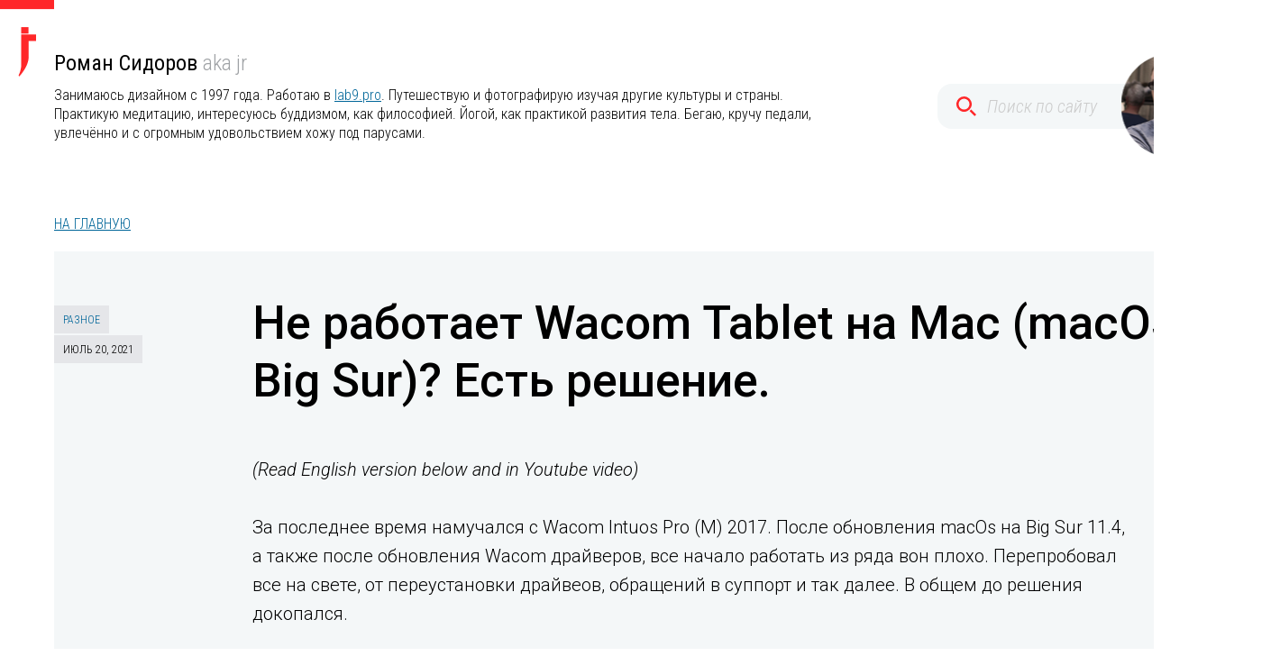

--- FILE ---
content_type: text/html; charset=UTF-8
request_url: https://www.sidorov.com/wacom-tablet-mac-macos-big-sur-problem-fixed-2021/
body_size: 4747
content:


<!DOCTYPE html>
<html class="no-js"lang="en-US">
<head>

    <title>Не работает Wacom Tablet на Mac (macOS Big Sur)? Есть решение.</title>
        <meta charset="UTF-8"/>
        <meta name="Description" content="Проблема с Wacom на Mac Big Sur. Не работает Wacom. Постоянно отключается. Глюки Wacom. Как решить проблему?">
        <meta http-equiv="Content-Type" content="text/html; charset=UTF-8"/>
        <meta http-equiv="X-UA-Compatible" content="IE=edge,chrome=1">
        <meta name="viewport" content="width=device-width, initial-scale=1.0"/>

        <link rel="icon" type="image/x-icon" href="https://www.sidorov.com/wp-content/themes/sidorov/build/images/favicon.ico">
        <link href="https://fonts.googleapis.com/css?family=Roboto:300,300i,500|Roboto+Condensed:300,300i,400|Lobster:400&subset=latin,cyrillic" rel="stylesheet" >
        <link href="https://www.sidorov.com/wp-content/themes/sidorov/build/styles/app.css" rel="stylesheet" >        <meta property="og:type" content="article"/>
        <meta property="og:site_name" content="Роман Сидоров aka jr"/>
        <meta name="twitter:card" content="summary_large_image"/>
        <meta name="twitter:site" content="@Роман Сидоров aka jr"/>
        <link rel="canonical" href="https://www.sidorov.com:443/wacom-tablet-mac-macos-big-sur-problem-fixed-2021/"/>
        <meta property="og:url" content="https://www.sidorov.com:443/wacom-tablet-mac-macos-big-sur-problem-fixed-2021/"/>        <meta property="og:title" content="Не работает Wacom Tablet на Mac (macOS Big Sur)? Есть решение."/>
        <meta name="twitter:title" content="Не работает Wacom Tablet на Mac (macOS Big Sur)? Есть решение."/>
        <meta property="og:description" content="Проблема с Wacom на Mac Big Sur. Не работает Wacom. Постоянно отключается. Глюки Wacom. Как решить проблему?"/>
        <meta name="twitter:description" content="Проблема с Wacom на Mac Big Sur. Не работает Wacom. Постоянно отключается. Глюки Wacom. Как решить проблему?"/><link rel='dns-prefetch' href='//platform-api.sharethis.com' />
<script type='text/javascript' src='//platform-api.sharethis.com/js/sharethis.js#product=ga'></script>
<link rel="EditURI" type="application/rsd+xml" title="RSD" href="https://www.sidorov.com/xmlrpc.php?rsd" />
<link rel="wlwmanifest" type="application/wlwmanifest+xml" href="https://www.sidorov.com/wp-includes/wlwmanifest.xml" /> 
<link rel='prev' title='inReverse — караоке игра для вечеринок' href='https://www.sidorov.com/inreverse-party-game/' />
<link rel='next' title='Про &#8220;Умное голосование&#8221; от ФБК' href='https://www.sidorov.com/%D0%BF%D1%80%D0%BE-%D1%83%D0%BC%D0%BD%D0%BE%D0%B5-%D0%B3%D0%BE%D0%BB%D0%BE%D1%81%D0%BE%D0%B2%D0%B0%D0%BD%D0%B8%D0%B5-%D0%BE%D1%82-%D1%84%D0%B1%D0%BA-%D0%B3%D0%BB%D1%83%D0%BF%D0%BE%D0%B5-%D0%B3%D0%BE%D0%BB%D0%BE%D1%81%D0%BE%D0%B2%D0%B0%D0%BD%D0%B8%D0%B5/' />
<meta name="generator" content="WordPress 4.9.28" />
<link rel="canonical" href="https://www.sidorov.com/wacom-tablet-mac-macos-big-sur-problem-fixed-2021/" />
<link rel='shortlink' href='https://www.sidorov.com/?p=4224' />
<link rel="alternate" type="application/json+oembed" href="https://www.sidorov.com/wp-json/oembed/1.0/embed?url=https%3A%2F%2Fwww.sidorov.com%2Fwacom-tablet-mac-macos-big-sur-problem-fixed-2021%2F" />
<link rel="alternate" type="text/xml+oembed" href="https://www.sidorov.com/wp-json/oembed/1.0/embed?url=https%3A%2F%2Fwww.sidorov.com%2Fwacom-tablet-mac-macos-big-sur-problem-fixed-2021%2F&#038;format=xml" />
</head>
<body class="post-template-default single single-post postid-4224 single-format-standard page-home">

    <header>
        <div class="container">
    <a class="logo" href="https://www.sidorov.com">Sidorov.com web site</a>
            <div class="section-body">
                <div class="about">
                    <h2>Роман Сидоров <span>aka jr</span></h2>
                    <p><p>Занимаюсь дизайном с 1997 года. Работаю в <a href="http://lab9.pro">lab9.pro</a>. Путешествую и фотографирую изучая другие культуры и страны. Практикую медитацию, интересуюсь буддизмом, как философией. Йогой, как практикой развития тела. Бегаю, кручу педали, увлечённо и с огромным удовольствием хожу под парусами.</p>
</p>
                </div>
                <div class="search">    <form action="https://www.sidorov.com" role="search">
        <input name="s" placeholder="Поиск по сайту" value="">
    </form>
                </div>
            </div>
        </div>
    </header>
    <section>
        <div class="container">
            <div class="section-body">
                <a href="https://www.sidorov.com/">НА ГЛАВНУЮ</a>
            </div>
        </div>
    </section>

    <section class="posts single">
        <div class="container">
            <div class="section-body post-collection">    <article class="post">
        <div class="post-meta">
            <div class="meta-item label"><a href="https://www.sidorov.com/category/other/">Разное</a></div><br />
            <div class="meta-item label">Июль 20, 2021</div>
        </div>            <h1 class="post-header">Не работает Wacom Tablet на Mac (macOS Big Sur)? Есть решение.</h1>        <ul class="post-tags tag-collection">        </ul>
        <div class="post-body"><p><em>(Read English version below and in Youtube video)</em></p>
<p>За последнее время намучался с Wacom Intuos Pro (M) 2017. После обновления macOs на Big Sur 11.4, а также после обновления Wacom драйверов, все начало работать из ряда вон плохо. Перепробовал все на свете, от переустановки драйвеов, обращений в суппорт и так далее. В общем до решения докопался.</p>
<p>Для этого вам понадобиться вот этот путь: /Applications/Wacom Tablet/.Tablet</p>
<p>Если хотите вручную удалить старый драйвер чтобы потом поставить новый, <a href="https://support.wacom.com/hc/en-us/articles/1500006264541-How-do-I-uninstall-manually-and-re-install-the-Wacom-driver-on-Mac-OS-for-a-Pen-Tablet-Pen-Display-or-Pen-Computer-">следуйте этим инструкциям</a>.</p>
<p>А также смотрите видео (на английском) в Youtube. Если кому поможет и сэкономит время, буду признателен за любой донатик который можно осавить здесь: <a href="https://paypal.me/pools/c/8Bl7Qyymlt">https://paypal.me/pools/c/8Bl7Qyymlt</a></p>
<p><iframe title="YouTube video player" src="https://www.youtube.com/embed/TSD_Bbaf_os" width="560" height="315" frameborder="0" allowfullscreen="allowfullscreen"></iframe></p>
<p><strong>Под катом детали на английском языке.</strong></p>
<p><!--more--></p>
<p>Copy this Path to use in Finder:<br />
/Applications/Wacom Tablet/.Tablet</p>
<p>If my video tutorial helped and saved you some time, I would appreciate to get a donation from you. Any amount will be appreciated. Thank you!</p>
<p>Please follow this link if you want to help me back:<br />
<a href="https://paypal.me/pools/c/8Bl7Qyymlt">https://paypal.me/pools/c/8Bl7Qyymlt</a></p>
<p>I am using Wacom Intous Pro M 2017. And after macOs Big Sur update and Wacom driver update I started to get issues working with my Wacom Tablet. Occasionally it stops working, starts to disconnect and connect back. Horrible experience. Bluetooth connection was not working as well.</p>
<p>I have spent hours and hours on finding the solution for that problem. Reinstalled driver several times. Read articles and watched videos. No result. I wrote to Wacom support, but all they suggested is reinstall driver and grant permissions. Well, thank you, but I did that and that did not help as well. Something was missing&#8230;</p>
<p>In the end I found more advanced and wide solution of that problem and it was finally fixed! I really hope it will save you hours of reading and watching videos.</p>
<p>If this video helped you, <a href="https://paypal.me/pools/c/8Bl7Qyymlt">donations are very appreciated.</a> Thank you!</p>
<p>Here is an official Article from Wacom that did not help me, <a href="https://www.youtube.com/redirect?event=video_description&amp;redir_token=[base64]&amp;q=https%3A%2F%2Fsupport.wacom.com%2Fhc%2Fen-us%2Farticles%2F1500006336422">but you can try to learn it as well.</a></p>
<p><a href="https://www.youtube.com/redirect?event=video_description&amp;redir_token=[base64]&amp;q=https%3A%2F%2Fsupport.wacom.com%2Fhc%2Fen-us%2Farticles%2F1500006264541-How-do-I-uninstall-manually-and-re-install-the-Wacom-driver-on-Mac-OS-for-a-Pen-Tablet-Pen-Display-or-Pen-Computer-">How manually uninstall Wacom driver.</a></p>
</div>    </article>
            </div>
        </div>
    </section>
    <footer>
        <div class="container">
            <div class="section-body">
                <p>© 1996–2026 Роман Сидоров</p>
    <ul class="nav-collection">
        <li class="nav-item">Социалочки:</li>            <li class="nav-item">                    <a href="https://www.facebook.com/roman.sidoroff">Facebook</a>            </li>            <li class="nav-item">                    <a href="https://plus.google.com/+RomanSidoroff">G+</a>            </li>            <li class="nav-item">                    <a href="http://instagram.com/roman_sidoroff/">Instagram</a>            </li>            <li class="nav-item">                    <a href="https://www.linkedin.com/in/romansidoroff/">LinkedIn</a>            </li>            <li class="nav-item">                    <span class="js-email" data-name="roman" data-host="sidorov.com">E-mail</span>            </li>    </ul>
    <ul class="nav-collection">
        <li class="nav-item">Проекты:</li>            <li class="nav-item">                    <a href="http://lab9.pro">lab9.pro</a>            </li>            <li class="nav-item">                    <a href="http://elinks.hosting">elinks.hosting</a>            </li>            <li class="nav-item">                    <a href="http://inreverse.me">inreverse.me</a>            </li>    </ul>
            </div>
        </div>
    </footer>

    <script src="https://www.sidorov.com/wp-content/themes/sidorov/build/scripts/vendor.js"></script>
    <script src="https://www.sidorov.com/wp-content/themes/sidorov/build/scripts/app.js"></script><script>
    jQuery(document).ready(function () {
		jQuery.post('https://www.sidorov.com?ga_action=googleanalytics_get_script', {action: 'googleanalytics_get_script'}, function(response) {
			var F = new Function ( response );
			return( F() );
		});
    });
</script><!-- Yandex.Metrika counter by Yandex Metrica Plugin -->
<script type="text/javascript">
    (function (d, w, c) {
        (w[c] = w[c] || []).push(function() {
            try {
                w.yaCounter23812873 = new Ya.Metrika({id:23812873,
                    webvisor:true,
                    clickmap:true,
                    trackLinks:true,
                    accurateTrackBounce:true,
                    trackHash:true});
            } catch(e) { }
        });

        var n = d.getElementsByTagName("script")[0],
            s = d.createElement("script"),
            f = function () { n.parentNode.insertBefore(s, n); };
        s.type = "text/javascript";
        s.async = true;
        s.src = "https://mc.yandex.ru/metrika/watch.js";

        if (w.opera == "[object Opera]") {
            d.addEventListener("DOMContentLoaded", f, false);
        } else { f(); }
    })(document, window, "yandex_metrika_callbacks");
</script>
<noscript><div><img src="https://mc.yandex.ru/watch/23812873" style="position:absolute; left:-9999px;" alt="" /></div></noscript>
<!-- /Yandex.Metrika counter  --><script type='text/javascript' src='https://www.sidorov.com/wp-includes/js/wp-embed.min.js?ver=4.9.28'></script>

</body>
</html>

--- FILE ---
content_type: text/css
request_url: https://www.sidorov.com/wp-content/themes/sidorov/build/styles/app.css
body_size: 5804
content:
/* ==========================================================================
   Normalize.scss settings
   ========================================================================== */
/**
 * Includes legacy browser support IE6/7
 *
 * Set to false if you want to drop support for IE6 and IE7
 */
/* Base
   ========================================================================== */
/**
 * 1. Set default font family to sans-serif.
 * 2. Prevent iOS and IE text size adjust after device orientation change,
 *    without disabling user zoom.
 * 3. Corrects text resizing oddly in IE 6/7 when body `font-size` is set using
 *  `em` units.
 */
html {
  font-family: sans-serif;
  /* 1 */
  -ms-text-size-adjust: 100%;
  /* 2 */
  -webkit-text-size-adjust: 100%;
  /* 2 */ }

/**
 * Remove default margin.
 */
body {
  margin: 0; }

/* HTML5 display definitions
   ========================================================================== */
/**
 * Correct `block` display not defined for any HTML5 element in IE 8/9.
 * Correct `block` display not defined for `details` or `summary` in IE 10/11
 * and Firefox.
 * Correct `block` display not defined for `main` in IE 11.
 */
article,
aside,
details,
figcaption,
figure,
footer,
header,
hgroup,
main,
menu,
nav,
section,
summary {
  display: block; }

/**
 * 1. Correct `inline-block` display not defined in IE 6/7/8/9 and Firefox 3.
 * 2. Normalize vertical alignment of `progress` in Chrome, Firefox, and Opera.
 */
audio,
canvas,
progress,
video {
  display: inline-block;
  /* 1 */
  vertical-align: baseline;
  /* 2 */ }

/**
 * Prevents modern browsers from displaying `audio` without controls.
 * Remove excess height in iOS 5 devices.
 */
audio:not([controls]) {
  display: none;
  height: 0; }

/**
 * Address `[hidden]` styling not present in IE 8/9/10.
 * Hide the `template` element in IE 8/9/10/11, Safari, and Firefox < 22.
 */
[hidden],
template {
  display: none; }

/* Links
   ========================================================================== */
/**
 * Remove the gray background color from active links in IE 10.
 */
a {
  background-color: transparent; }

/**
 * Improve readability of focused elements when they are also in an
 * active/hover state.
 */
a:active, a:hover {
  outline: 0; }

/* Text-level semantics
   ========================================================================== */
/**
 * Address styling not present in IE 8/9/10/11, Safari, and Chrome.
 */
abbr[title] {
  border-bottom: 1px dotted; }

/**
 * Address style set to `bolder` in Firefox 4+, Safari, and Chrome.
 */
b,
strong {
  font-weight: bold; }

/**
 * Address styling not present in Safari and Chrome.
 */
dfn {
  font-style: italic; }

/**
 * Address variable `h1` font-size and margin within `section` and `article`
 * contexts in Firefox 4+, Safari, and Chrome.
 */
h1 {
  font-size: 2em;
  margin: 0.67em 0; }

/**
 * Addresses styling not present in IE 8/9.
 */
mark {
  background: #ff0;
  color: #000; }

/**
 * Address inconsistent and variable font size in all browsers.
 */
small {
  font-size: 80%; }

/**
 * Prevent `sub` and `sup` affecting `line-height` in all browsers.
 */
sub,
sup {
  font-size: 75%;
  line-height: 0;
  position: relative;
  vertical-align: baseline; }

sup {
  top: -0.5em; }

sub {
  bottom: -0.25em; }

/* Embedded content
   ========================================================================== */
/**
 * 1. Remove border when inside `a` element in IE 8/9/10.
 * 2. Improves image quality when scaled in IE 7.
 */
img {
  border: 0; }

/**
 * Correct overflow not hidden in IE 9/10/11.
 */
svg:not(:root) {
  overflow: hidden; }

/* Grouping content
   ========================================================================== */
/**
 * Address margin not present in IE 8/9 and Safari.
 */
figure {
  margin: 1em 40px; }

/**
 * Address differences between Firefox and other browsers.
 */
hr {
  box-sizing: content-box;
  height: 0; }

/**
 * Contain overflow in all browsers.
 */
pre {
  overflow: auto; }

/**
 * Address odd `em`-unit font size rendering in all browsers.
 * Correct font family set oddly in IE 6, Safari 4/5, and Chrome.
 */
code,
kbd,
pre,
samp {
  font-family: monospace, monospace;
  font-size: 1em; }

/* Forms
   ========================================================================== */
/**
 * Known limitation: by default, Chrome and Safari on OS X allow very limited
 * styling of `select`, unless a `border` property is set.
 */
/**
 * 1. Correct color not being inherited.
 *  Known issue: affects color of disabled elements.
 * 2. Correct font properties not being inherited.
 * 3. Address margins set differently in Firefox 4+, Safari, and Chrome.
 * 4. Improves appearance and consistency in all browsers.
 */
button,
input,
optgroup,
select,
textarea {
  color: inherit;
  /* 1 */
  font: inherit;
  /* 2 */
  margin: 0;
  /* 3 */ }

/**
 * Address `overflow` set to `hidden` in IE 8/9/10/11.
 */
button {
  overflow: visible; }

/**
 * Address inconsistent `text-transform` inheritance for `button` and `select`.
 * All other form control elements do not inherit `text-transform` values.
 * Correct `button` style inheritance in Firefox, IE 8/9/10/11, and Opera.
 * Correct `select` style inheritance in Firefox.
 */
button,
select {
  text-transform: none; }

/**
 * 1. Avoid the WebKit bug in Android 4.0.* where (2) destroys native `audio`
 *  and `video` controls.
 * 2. Correct inability to style clickable `input` types in iOS.
 * 3. Improve usability and consistency of cursor style between image-type
 *  `input` and others.
 * 4. Removes inner spacing in IE 7 without affecting normal text inputs.
 *  Known issue: inner spacing remains in IE 6.
 */
button,
html input[type="button"],
input[type="reset"],
input[type="submit"] {
  -webkit-appearance: button;
  /* 2 */
  cursor: pointer;
  /* 3 */ }

/**
 * Re-set default cursor for disabled elements.
 */
button[disabled],
html input[disabled] {
  cursor: default; }

/**
 * Remove inner padding and border in Firefox 4+.
 */
button::-moz-focus-inner,
input::-moz-focus-inner {
  border: 0;
  padding: 0; }

/**
 * Address Firefox 4+ setting `line-height` on `input` using `!important` in
 * the UA stylesheet.
 */
input {
  line-height: normal; }

/**
 * 1. Address box sizing set to `content-box` in IE 8/9/10.
 * 2. Remove excess padding in IE 8/9/10.
 *  Known issue: excess padding remains in IE 6.
 */
input[type="checkbox"],
input[type="radio"] {
  box-sizing: border-box;
  /* 1 */
  padding: 0;
  /* 2 */ }

/**
 * Fix the cursor style for Chrome's increment/decrement buttons. For certain
 * `font-size` values of the `input`, it causes the cursor style of the
 * decrement button to change from `default` to `text`.
 */
input[type="number"]::-webkit-inner-spin-button,
input[type="number"]::-webkit-outer-spin-button {
  height: auto; }

/**
 * 1. Address `appearance` set to `searchfield` in Safari and Chrome.
 * 2. Address `box-sizing` set to `border-box` in Safari and Chrome.
 */
input[type="search"] {
  -webkit-appearance: textfield;
  /* 1 */
  box-sizing: content-box;
  /* 2 */ }

/**
 * Remove inner padding and search cancel button in Safari and Chrome on OS X.
 * Safari (but not Chrome) clips the cancel button when the search input has
 * padding (and `textfield` appearance).
 */
input[type="search"]::-webkit-search-cancel-button,
input[type="search"]::-webkit-search-decoration {
  -webkit-appearance: none; }

/**
 * Define consistent border, margin, and padding.
 */
fieldset {
  border: 1px solid #c0c0c0;
  margin: 0 2px;
  padding: 0.35em 0.625em 0.75em; }

/**
 * 1. Correct `color` not being inherited in IE 8/9/10/11.
 * 2. Remove padding so people aren't caught out if they zero out fieldsets.
 * 3. Corrects text not wrapping in Firefox 3.
 * 4. Corrects alignment displayed oddly in IE 6/7.
 */
legend {
  border: 0;
  /* 1 */
  padding: 0;
  /* 2 */ }

/**
 * Remove default vertical scrollbar in IE 8/9/10/11.
 */
textarea {
  overflow: auto; }

/**
 * Don't inherit the `font-weight` (applied by a rule above).
 * NOTE: the default cannot safely be changed in Chrome and Safari on OS X.
 */
optgroup {
  font-weight: bold; }

/* Tables
   ========================================================================== */
/**
 * Remove most spacing between table cells.
 */
table {
  border-collapse: collapse;
  border-spacing: 0; }

td,
th {
  padding: 0; }

*, *:before, *:after {
  -moz-box-sizing: content-box;
  -webkit-box-sizing: content-box;
  box-sizing: content-box; }

h1, h2, h3, p {
  margin: 0; }

:focus {
  outline: 0 transparent none; }

textarea {
  resize: vertical; }

input, textarea {
  outline: 0 none; }

input::-webkit-input-placeholder, textarea::-webkit-input-placeholder {
  color: #ccc; }

input::-moz-placeholder, textarea::-moz-placeholder {
  color: #ccc;
  opacity: 1; }

input:-ms-input-placeholder, textarea:-ms-input-placeholder {
  color: #ccc; }

input:placeholder-shown, textarea:placeholder-shown {
  color: #ccc; }

input::-ms-clear {
  display: none;
  width: 0;
  height: 0; }

input[type="email"], input[type="search"] {
  appearance: textfield; }

a, abbr, address, area, audio, b, cite, code, del, details, dfn, datalist, em, font, i, img, input, ins, kbd, label, legend, link, mark, meter, nav, optgroup, option, q, small, select, source, span, strong, sub, summary, sup, time, var {
  font-size: inherit;
  line-height: inherit; }

.nav-collection, .pagination .pagination-nav, .post .post-tags {
  margin: 0;
  padding: 0;
  list-style: none; }

.nav-collection > li, .pagination .pagination-nav > li, .post .post-tags > li {
  display: inline-block; }

html {
  margin: 0 !important; }

body {
  background-color: #fff;
  margin: 0;
  min-height: 100vh;
  min-width: 1420px;
  padding: 0;
  -webkit-font-smoothing: antialiased; }

header,
footer,
section {
  align-items: stretch;
  display: flex;
  padding: 20px 0; }

header .container,
footer .container,
section .container {
  flex: 0 1300px;
  position: relative;
  width: 1300px; }

header:before, header:after,
footer:before,
footer:after,
section:before,
section:after {
  content: "";
  flex: 1 0 10px; }

header .section-header,
header .section-body,
header .section-footer,
footer .section-header,
footer .section-body,
footer .section-footer,
section .section-header,
section .section-body,
section .section-footer {
  overflow: hidden; }

header .section-header,
footer .section-header,
section .section-header {
  margin-bottom: 15px; }

header .section-footer,
footer .section-footer,
section .section-footer {
  border-top: 1px solid #e4e5e8;
  margin-top: 15px; }

header {
  padding-top: 55px; }

header .section-body {
  overflow: initial; }

header .logo {
  position: absolute;
  left: -60px;
  top: -55px; }

header .about {
  width: 860px;
  float: left;
  margin-right: 20px; }

header .about h2 {
  font-family: "Roboto Condensed", "Arial Narrow";
  font-size: 24px;
  font-weight: 400;
  margin-bottom: 10px; }

header .about h2 span {
  color: #9fa2a5;
  font-weight: 300; }

header .search {
  width: 420px;
  float: right;
  margin-right: 0; }

header .search form {
  display: flex;
  align-items: center;
  float: right;
  height: 75px;
  margin-top: 25px;
  position: relative; }

header .search form input {
  font-size: 20px;
  color: #929699;
  font-style: italic;
  line-height: 2.5;
  background: #f4f7f8 url("../images/controls/search.svg") no-repeat 21px;
  background-size: 22px;
  border: none;
  border-radius: 16px;
  margin-right: 70px;
  padding: 0 55px;
  width: 140px;
  transition: width .4s ease; }

header .search form input:focus, header .search form input:active {
  width: 220px; }

header .search form:after {
  background: url("../images/controls/search-background.png") no-repeat center;
  content: "";
  display: block;
  height: 116px;
  position: absolute;
  right: 0;
  top: -21px;
  width: 116px; }

footer {
  font-size: 16px;
  font-family: "Roboto", Arial;
  line-height: 1.5;
  padding-top: 40px; }

body {
  font-family: "Roboto Condensed", "Arial Narrow";
  font-size: 16px;
  font-weight: 300;
  color: #000;
  line-height: 1.325; }

h2 {
  font-family: "Lobster", "Times New Roman Italic";
  font-size: 32px;
  font-weight: 400;
  line-height: 1.25em; }

a {
  color: #006699;
  text-decoration: underline;
  transition: color .3s ease; }

a:active, a:focus, a:hover {
  color: #006699;
  text-decoration: none; }

.logo {
  background: url("../images/controls/jr-logo.svg") no-repeat center;
  background-size: cover;
  display: inline-block;
  height: 85px;
  width: 60px;
  text-indent: -9999px; }

.nav-collection {
  color: #7c8083; }

.nav-collection .nav-item {
  margin-right: 15px; }

.main-nav {
  text-transform: uppercase; }

.main-nav .nav-item {
  margin-right: 0;
  height: 31px;
  vertical-align: middle;
  line-height: 31px; }

.main-nav .nav-item span {
  padding-right: 5px; }

.main-nav .nav-item a {
  padding: 7px 18px 5px;
  text-decoration: none;
  transition: background .3s ease; }

.main-nav .nav-item.active a, .main-nav .nav-item:hover a {
  color: #000;
  box-shadow: inset 1px 1px 4px rgba(0, 0, 0, 0.3);
  border-radius: 8px;
  background-color: #f1f5f6;
  background-image: linear-gradient(to top, rgba(198, 202, 206, 0) 0%, rgba(198, 202, 206, 0.4) 100%); }

.pagination {
  padding: 0; }

.pagination .container, .pagination:after {
  background: #f4f7f8;
  border-top: 1px solid #e4e5e8;
  padding: 40px 0; }

.pagination .pagination-nav {
  width: 1080px;
  float: right;
  margin-right: 0;
  margin-left: 220px; }

.pagination .pagination-item {
  margin-right: 18px; }

.pagination .pagination-item .pagination-link {
  font-family: "Roboto", Arial;
  font-size: 20px;
  line-height: 2.4;
  border: 1px solid #ff2225;
  border-radius: 50%;
  display: inline-block;
  height: 48px;
  text-align: center;
  text-decoration: none;
  width: 48px;
  transition: background .3s ease; }

.pagination .pagination-item.active .pagination-link,
.pagination .pagination-item .pagination-link:hover {
  background: #ff2225;
  color: #fff; }

.pagination .pagination-item.delimiter {
  margin-right: 16px;
  height: 28px;
  width: 48px;
  vertical-align: bottom;
  text-align: center; }

.pagination .pagination-item.delimiter span,
.pagination .pagination-item.delimiter span:before,
.pagination .pagination-item.delimiter span:after {
  background: #ff2225;
  content: "";
  border-radius: 50%;
  vertical-align: middle;
  height: 8px;
  width: 8px; }

.pagination .pagination-item.delimiter span {
  display: inline-block;
  line-height: 48px;
  margin-left: -4px;
  position: absolute; }

.pagination .pagination-item.delimiter span:before {
  position: absolute;
  left: -16px; }

.pagination .pagination-item.delimiter span:after {
  position: absolute;
  right: -16px; }

.label {
  font-size: 12px;
  line-height: 2.41667;
  text-transform: uppercase;
  display: inline-block;
  background: #e5e6e9;
  padding: 2px 10px 0; }

.scroller::-webkit-scrollbar {
  width: 4px;
  height: 2px; }

.scroller::-webkit-scrollbar-button {
  width: 0;
  height: 0; }

.scroller::-webkit-scrollbar-thumb {
  background: #838383;
  border: 0 none #ffffff;
  border-radius: 50px; }

.scroller::-webkit-scrollbar-thumb:hover {
  background: #ffffff; }

.scroller::-webkit-scrollbar-thumb:active {
  background: #000000; }

.scroller::-webkit-scrollbar-track {
  background: #ffffff;
  border: 0 none #ffffff;
  border-radius: 50px; }

.scroller::-webkit-scrollbar-track:hover {
  background: #666666; }

.scroller::-webkit-scrollbar-track:active {
  background: #333333; }

.scroller::-webkit-scrollbar-corner {
  background: transparent; }

.slider {
  position: relative; }

.slider .slider-collection {
  display: flex;
  align-items: stretch;
  position: relative;
  overflow: hidden;
  width: 100%; }

.slider .slider-container {
  align-self: stretch;
  height: 200px;
  list-style: none;
  width: 100%;
  flex: 1;
  white-space: nowrap;
  transition: transform 0.9s cubic-bezier(0.645, 0.045, 0.355, 1); }

.slider .slider-item {
  background: no-repeat;
  background-size: cover;
  display: inline-block;
  height: 200px;
  margin-right: -4px;
  width: 100%; }

.slider .slider-control {
  font-size: 12px;
  line-height: 1;
  padding: 8px 0;
  position: absolute;
  bottom: 0;
  left: 0;
  right: 0; }

.slider .slider-control a {
  background: #e5e6e9;
  display: inline-block;
  height: 15px;
  margin-right: 7px;
  width: 15px;
  text-decoration: none;
  transition: background .3s ease; }

.slider .slider-control a.active, .slider .slider-control a:hover {
  background: #ff2225; }

.favorites:before, .favorites:after {
  display: none; }

.favorites .slider-item {
  color: #000;
  text-decoration: none; }

.favorites .slider-item section {
  height: 100%;
  padding: 0; }

.favorites .slider-item h2 {
  font-size: 32px;
  font-family: "Roboto", Arial;
  font-weight: 500;
  color: #fff;
  line-height: 1.25;
  margin-top: 45px; }

.favorites .slider-item .label {
  left: 0;
  position: absolute;
  top: 0; }

.favorites .favorites-header {
  padding-bottom: 0; }

.instagram .instagram-item {
  width: 200px;
  float: left;
  color: #000;
  position: relative;
  text-decoration: none; }

.instagram .instagram-item:nth-child(6n + 1) {
  margin-left: 0;
  margin-right: -100%;
  clear: both;
  margin-left: 0; }

.instagram .instagram-item:nth-child(6n + 2) {
  margin-left: 220px;
  margin-right: -100%;
  clear: none; }

.instagram .instagram-item:nth-child(6n + 3) {
  margin-left: 440px;
  margin-right: -100%;
  clear: none; }

.instagram .instagram-item:nth-child(6n + 4) {
  margin-left: 660px;
  margin-right: -100%;
  clear: none; }

.instagram .instagram-item:nth-child(6n + 5) {
  margin-left: 880px;
  margin-right: -100%;
  clear: none; }

.instagram .instagram-item:nth-child(6n + 6) {
  margin-left: 1100px;
  margin-right: -100%;
  clear: none; }

.instagram .instagram-item .cover-thumb {
  background: #f4f7f8;
  height: 200px;
  margin-bottom: 8px;
  overflow: hidden;
  width: 200px;
  display: flex; }

.instagram .instagram-item .cover-thumb img {
  align-self: center;
  transition: transform .3s ease-in-out;
  width: 100%; }

.instagram .instagram-item .cover-thumb:hover img {
  transform: scale3d(1.2, 1.2, 1); }

.instagram .instagram-item .cover-image {
  background: #f4f7f8;
  visibility: hidden;
  height: 640px;
  left: 50%;
  position: fixed;
  top: 50%;
  transform: translate3d(-50%, -50%, 0) scale(0, 0);
  width: 640px;
  z-index: 1005;
  display: flex; }

.instagram .instagram-item .cover-image img {
  position: relative;
  width: 640px;
  z-index: 1010;
  align-self: center; }

.instagram .instagram-item .cover-image .scroller {
  font-family: "Roboto", Arial;
  font-size: 16px;
  background: #fff;
  bottom: 0;
  overflow-y: auto;
  padding: 20px;
  position: absolute;
  right: 0;
  top: 0;
  transform: translate3d(0, 0, 0);
  width: 280px;
  z-index: 1009;
  visibility: hidden; }

.instagram .instagram-item .cover-image.carousel .carousel-container {
  display: flex;
  align-items: stretch;
  position: relative;
  overflow: hidden; }

.instagram .instagram-item .cover-image.carousel .carousel-js {
  align-self: stretch;
  height: 640px;
  list-style: none;
  margin: 0;
  padding: 0;
  width: 640px;
  flex: 1;
  white-space: nowrap;
  transition: transform 0.6s cubic-bezier(0.645, 0.045, 0.355, 1);
  display: flex; }

.instagram .instagram-item .cover-image.carousel .carousel-item {
  height: 640px;
  width: 640px; }

.instagram .instagram-item .cover-image.carousel .carousel-controls {
  position: absolute;
  left: 0;
  top: 0;
  width: 640px;
  height: 640px;
  z-index: 1020; }

.instagram .instagram-item .cover-image.carousel .carousel-controls a {
  text-indent: -9999px; }

.instagram .instagram-item .cover-image.carousel .carousel-controls .prev-slide,
.instagram .instagram-item .cover-image.carousel .carousel-controls .next-slide {
  background: rgba(255, 255, 255, 0.5) url("../images/controls/arrow.svg") no-repeat center;
  background-size: 64px;
  width: 120px;
  height: 640px;
  opacity: .1;
  transition: opacity .3s; }

.instagram .instagram-item .cover-image.carousel .carousel-controls .prev-slide:hover,
.instagram .instagram-item .cover-image.carousel .carousel-controls .next-slide:hover {
  opacity: 1; }

.instagram .instagram-item .cover-image.carousel .carousel-controls .prev-slide {
  float: left;
  transform: rotate(180deg); }

.instagram .instagram-item .cover-image.carousel .carousel-controls .next-slide {
  float: right; }

.instagram .instagram-item .cover-image.carousel .carousel-controls .open-slide {
  display: inline-block;
  width: 400px;
  height: 640px; }

.instagram .instagram-item p {
  max-height: 6.625em;
  overflow: hidden; }

.instagram .instagram-item:active, .instagram .instagram-item:focus, .instagram .instagram-item:hover {
  color: #000;
  text-decoration: none; }

.instagram .instagram-item:active span, .instagram .instagram-item:focus span, .instagram .instagram-item:hover span {
  text-decoration: none; }

.instagram .more {
  background: #f4f7f8 url("../images/controls/instagram-logo.svg") no-repeat center 34px;
  background-size: 64px 64px;
  height: 200px; }

.instagram .more p {
  margin: 114px 30px 30px;
  text-align: center; }

.instagram .more p span {
  color: #006699;
  text-decoration: underline; }

.instagram .instagram-modal-back {
  background: transparent;
  position: fixed;
  bottom: 0;
  left: 0;
  right: 0;
  visibility: hidden;
  top: 0;
  z-index: 1000;
  transition: background .4s; }

.instagram .instagram-modal-back .close {
  background: url("../images/controls/close.svg") no-repeat center;
  background-size: cover;
  display: block;
  height: 20px;
  right: 10px;
  position: fixed;
  text-indent: -9999px;
  top: 10px;
  opacity: .5;
  width: 20px;
  transition: opacity .3s; }

.instagram .instagram-modal-back .close:hover {
  opacity: 1; }

.modal-visible .instagram .instagram-item .cover-image.active {
  transform: translate3D(-50%, -50%, 0) scale(1, 1) !important;
  visibility: visible;
  width: 960px;
  transition: transform 0.5s cubic-bezier(0.27, 0.885, 0.365, 1.33) 0.1s, width 0.4s 0.8s; }

.modal-visible .instagram .instagram-item .cover-image.active .scroller {
  visibility: visible;
  transition: visibility .1s .8s; }

.modal-visible .instagram-modal-back {
  background: rgba(0, 0, 0, 0.75);
  position: fixed;
  bottom: 0;
  left: 0;
  right: 0;
  top: 0;
  visibility: visible;
  z-index: 1000; }

.posts {
  padding: 0; }

.posts .container, .posts:after {
  background: #f4f7f8; }

.post-collection {
  padding-bottom: 60px; }

.post {
  clear: both;
  width: 100%;
  float: left;
  margin-left: 0;
  margin-right: 0;
  padding: 60px 0; }

.post .post-meta {
  width: 200px;
  float: left;
  margin-right: 20px; }

.post .post-meta .meta-item {
  margin-bottom: 2px; }

.post .post-meta .meta-item a {
  text-decoration: none; }

.post .post-meta .meta-item a:hover {
  text-decoration: underline; }

.post .post-header {
  width: 1080px;
  float: right;
  margin-right: 0;
  font-size: 52px;
  font-family: "Roboto", Arial;
  font-weight: 500;
  line-height: 1.23077;
  margin-top: -12px;
  margin-bottom: 15px; }

.post .post-header a {
  color: #000;
  text-decoration: none; }

.post .post-header a:hover {
  text-decoration: underline; }

.post .post-tags {
  width: 1080px;
  float: right;
  margin-right: 0;
  margin-left: 220px;
  margin-bottom: 25px; }

.post .post-tags .tag-item {
  border: 1px solid #c6cace;
  border-left: 0;
  line-height: 24px;
  margin-left: 16px;
  margin-right: 4px;
  position: relative; }

.post .post-tags .tag-item:before {
  border: 1px solid #c6cace;
  border-top: 0;
  border-right: 0;
  content: "";
  height: 17.1px;
  left: -9px;
  position: absolute;
  top: 3px;
  transform: rotateZ(45deg);
  width: 17.1px; }

.post .post-tags .tag-item:after {
  border: 1px solid #c6cace;
  border-radius: 50%;
  content: "";
  height: 6px;
  left: -3px;
  position: absolute;
  top: 8px;
  width: 6px; }

.post .post-tags .tag-item a {
  padding: 0 10px;
  text-decoration: none; }

.post .post-tags .tag-item a:hover {
  text-decoration: underline; }

.post .post-body {
  width: 1190px;
  float: right;
  margin-right: 0;
  margin-left: 110px;
  font-size: 20px;
  font-family: "Roboto", Arial;
  line-height: 1.6;
  padding: 10px 0; }

.post .post-body h2,
.post .post-body h3,
.post .post-body h6,
.post .post-body p,
.post .post-body .wp-caption,
.post .post-body > div,
.post .post-body blockquote,
.post .post-body ul,
.post .post-body ol {
  padding: 0 110px;
  margin: 0 0 32px; }

.post .post-body h2 {
  font-size: 40px;
  font-family: "Roboto", Arial;
  font-weight: 400;
  line-height: 1.2;
  margin-top: 64px;
  margin-bottom: 16px; }

.post .post-body h3 {
  font-size: 30px;
  font-family: "Roboto", Arial;
  font-weight: 400;
  line-height: 1.2;
  margin-bottom: 6.4px; }

.post .post-body h6 {
  font-size: 20px;
  font-family: "Roboto", Arial;
  font-weight: 300;
  line-height: 1.6;
  margin-bottom: 0; }

.post .post-body blockquote {
  font-size: 30px;
  font-family: "Roboto", Arial;
  font-weight: 400;
  font-style: italic;
  line-height: 1.26667;
  border-left: 15px solid #ff2225;
  padding-left: 30px;
  padding-right: 220px;
  margin: 64px 0 64px 220px; }

.post .post-body blockquote p {
  padding: 0; }

.post .post-body blockquote p:last-of-type {
  margin-bottom: 0; }

.post .post-body ul,
.post .post-body ol {
  padding: 0 110px 0 170px; }

.post .post-body iframe {
  border: none; }

.post .post-body .wp-caption,
.post .post-body img {
  margin: 10.66667px -110px 0; }

.post .post-body .wp-caption.alignleft,
.post .post-body img.alignleft {
  float: left;
  margin-bottom: 16px;
  margin-right: 32px;
  padding-right: 0; }

.post .post-body .wp-caption.alignright,
.post .post-body img.alignright {
  float: right;
  margin-bottom: 16px;
  margin-left: 32px;
  padding-right: 0; }

.post .post-body em {
  font-weight: 300;
  font-style: italic; }

.post .post-body .wp-caption img {
  margin: 0; }

.post .post-body .wp-caption .wp-caption-text {
  margin-bottom: 0; }

.post .post-body img + em,
.post .post-body img + br + em,
.post .post-body .wp-caption-text {
  font-size: 16px;
  font-family: "Roboto Condensed", "Arial Narrow";
  font-weight: 300;
  font-style: italic;
  line-height: 0.8em;
  display: inline-block;
  margin-left: -110px;
  transform: translateY(-10px); }

.post .post-body .inline {
  display: inline-block;
  margin-right: 20px; }

.post .post-body img.inline, .post .post-body .inline img {
  margin: 0 !important;
  padding: 0 !important; }

.post .post-footer {
  width: 1080px;
  float: right;
  margin-right: 0;
  margin-left: 220px;
  padding: 40px 0; }

.post .post-footer .read-more {
  font-size: 20px;
  font-family: "Roboto", Arial;
  line-height: 2.5;
  position: relative;
  text-decoration: none; }

.post .post-footer .read-more:hover {
  text-decoration: underline; }

.post .post-footer .read-more:after {
  content: "";
  position: absolute;
  border-top: 1px solid #ff2225;
  border-right: 1px solid #ff2225;
  height: 32px;
  right: -32px;
  top: -4px;
  transform: rotateZ(45deg);
  width: 32px; }

.single-post header {
  padding-bottom: 60px; }


--- FILE ---
content_type: text/plain
request_url: https://www.google-analytics.com/j/collect?v=1&_v=j102&a=1104664925&t=pageview&_s=1&dl=https%3A%2F%2Fwww.sidorov.com%2Fwacom-tablet-mac-macos-big-sur-problem-fixed-2021%2F&ul=en-us%40posix&dt=%D0%9D%D0%B5%20%D1%80%D0%B0%D0%B1%D0%BE%D1%82%D0%B0%D0%B5%D1%82%20Wacom%20Tablet%20%D0%BD%D0%B0%20Mac%20(macOS%20Big%20Sur)%3F%20%D0%95%D1%81%D1%82%D1%8C%20%D1%80%D0%B5%D1%88%D0%B5%D0%BD%D0%B8%D0%B5.&sr=1280x720&vp=1280x720&_u=IEBAAEABAAAAACAAI~&jid=2001148825&gjid=1049433104&cid=478505358.1769036169&tid=UA-1757075-6&_gid=1938735504.1769036169&_r=1&_slc=1&z=1515477884
body_size: -285
content:
2,cG-DHT0858T00

--- FILE ---
content_type: image/svg+xml
request_url: https://www.sidorov.com/wp-content/themes/sidorov/build/images/controls/search.svg
body_size: 340
content:
<svg fill="#ff2729" xmlns="http://www.w3.org/2000/svg" data-name="Layer 1" viewBox="0 0 512 512" x="0px" y="0px"><title>Search1</title><path d="M197.72,59.41A139.78,139.78,0,1,1,57.94,199.19,139.78,139.78,0,0,1,197.72,59.41m0-57.94a197.75,197.75,0,0,0-77,379.87A197.75,197.75,0,0,0,274.69,17a196.53,196.53,0,0,0-77-15.56h0Z"/><rect x="397.22" y="332.34" width="57.94" height="184.76" transform="translate(-175.49 425.76) rotate(-45)"/></svg>

--- FILE ---
content_type: text/javascript
request_url: https://www.sidorov.com/wp-content/themes/sidorov/build/scripts/app.js
body_size: 747
content:
$(function() {

});
(function ($, window, document) {
    $(document).ready(function () {
        // Hide email links from HTML code
        $('.js-email').each(function () {
            var $this = $(this);
            var host = $this.data('host') || '';
            if (!host.length) {
                host = document.location.host;
                host = host.replace(/^.*?([a-z0-9\-]+\.[a-z0-9\-]+)$/ig, '$1');
            }
            var name = $this.data('name') || '';
            if (name.length) {
                var email = name + '@' + host;
                var link = $('<a>').attr({'href': 'mailto:' + email}).text($this.text());
                setTimeout(function () {
                    $this.replaceWith(link);
                }, 3000);
            }
        });
    });
})(jQuery, window, document);
$( function () {
    $( '.instagram-item' ).on( 'click', function ( e ) {

        e.stopPropagation();

        $( 'body' ).addClass( 'modal-visible' );

        var $o = $( this ),
            $c = $( '.cover-image', $o );

        $c.addClass( 'active' );

        return false;
    } );

    var closeModal = function ( e ) {
        e.stopPropagation();
        $( '.cover-image' ).removeClass( 'active' );
        $( 'body' ).removeClass( 'modal-visible' );
        return false;
    };

    $( '.instagram-modal-back, .close' ).on( 'click', closeModal );
    $( document ).keyup( function ( e ) {
        if ( e.keyCode === 27 ) {
            closeModal(e);
        }
    } );
} );
$( function () {

    $( 'a', $( '.slider-control' ) ).each( function () {

        $( this ).on( 'click', function ( e ) {
            e.stopPropagation();
            var $s = $( '.slider-container' ), $o = $( this );
            $( 'a', $( '.slider-control' ) ).removeClass( 'active' );
            $o.addClass( 'active' );
            $s.css( { 'transform': 'translate3d(' + (-$o.data( 'slide' ) * $s.width()) + 'px, 0, 0)' } );
            return false;
        } );
    } );

    $( '.cover-image.carousel' ).each( function () {
        var $c    = $( this ),
            count = $( '.carousel-item', $c ).length,
            current = 0,
            updateSlider = function (slide) {
                var $o = $('.carousel-js', $c);
                $o.css( {
                    'transform': 'translate3d(' + (- slide * $('.carousel-item:first-child', $o).width()) + 'px, 0, 0)'
                } );
            };

        $('.prev-slide', $c).on('click', function (e) {
            e.stopPropagation();
            current = Math.max(0, current - 1);
            updateSlider(current);
            return false;
        });

        $('.next-slide', $c).on('click', function (e) {
            e.stopPropagation();
            current = Math.min(count - 1, current + 1);
            updateSlider(current);
            return false;
        });
    } );

    $( window ).on( 'resize', function () {
        $( 'a.active', $( '.slider-control' ) ).trigger( 'click' );
    } );
} );


--- FILE ---
content_type: image/svg+xml
request_url: https://www.sidorov.com/wp-content/themes/sidorov/build/images/controls/jr-logo.svg
body_size: 699
content:
<?xml version="1.0" encoding="utf-8"?>
<!-- Generator: Adobe Illustrator 21.1.0, SVG Export Plug-In . SVG Version: 6.00 Build 0)  -->
<svg version="1.1" id="Layer_1" xmlns="http://www.w3.org/2000/svg" xmlns:xlink="http://www.w3.org/1999/xlink" x="0px" y="0px"
	 viewBox="0 0 60 85" style="enable-background:new 0 0 60 85;" xml:space="preserve">
<style type="text/css">
	<!--.st0{fill:#ED3433;}-->
	.st0{fill:#ff2729;}
</style>
<g>
	<g id="XMLID_1_">
		<rect id="XMLID_6_" x="23.5" y="30.1" class="st0" width="8.1" height="7.2"/>
		<path id="XMLID_2_" class="st0" d="M37.6,38.3L37.6,38.3l-14,0v6.4v0.8c0,4.3,0,23.8,0,25.2c0,4.7-0.9,7.9-1.7,9.9
			s-1.3,3.3-1.3,3.3l0.8,0.8c0,0,10.4-10.5,10.4-21.8c0-1.3,0-13,0-17.4h5.9h2.2v-7.2H37.6z"/>
	</g>
	<rect class="st0" width="60" height="10.1"/>
</g>
</svg>
